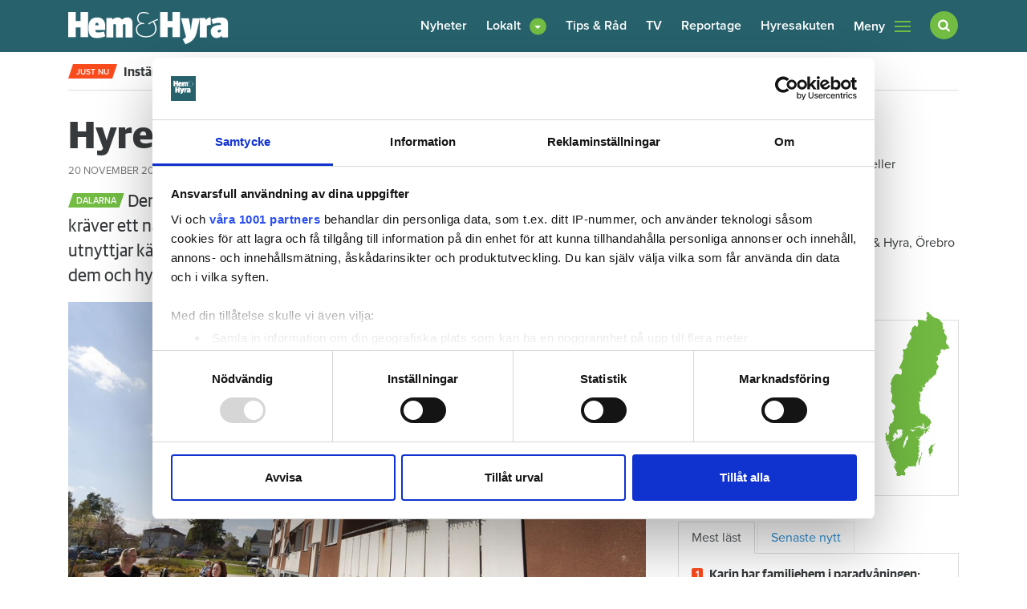

--- FILE ---
content_type: text/html; charset=utf-8
request_url: https://www.google.com/recaptcha/api2/aframe
body_size: 267
content:
<!DOCTYPE HTML><html><head><meta http-equiv="content-type" content="text/html; charset=UTF-8"></head><body><script nonce="9ZlaNQnmiQQB7X7D2Qsbgw">/** Anti-fraud and anti-abuse applications only. See google.com/recaptcha */ try{var clients={'sodar':'https://pagead2.googlesyndication.com/pagead/sodar?'};window.addEventListener("message",function(a){try{if(a.source===window.parent){var b=JSON.parse(a.data);var c=clients[b['id']];if(c){var d=document.createElement('img');d.src=c+b['params']+'&rc='+(localStorage.getItem("rc::a")?sessionStorage.getItem("rc::b"):"");window.document.body.appendChild(d);sessionStorage.setItem("rc::e",parseInt(sessionStorage.getItem("rc::e")||0)+1);localStorage.setItem("rc::h",'1768378506169');}}}catch(b){}});window.parent.postMessage("_grecaptcha_ready", "*");}catch(b){}</script></body></html>